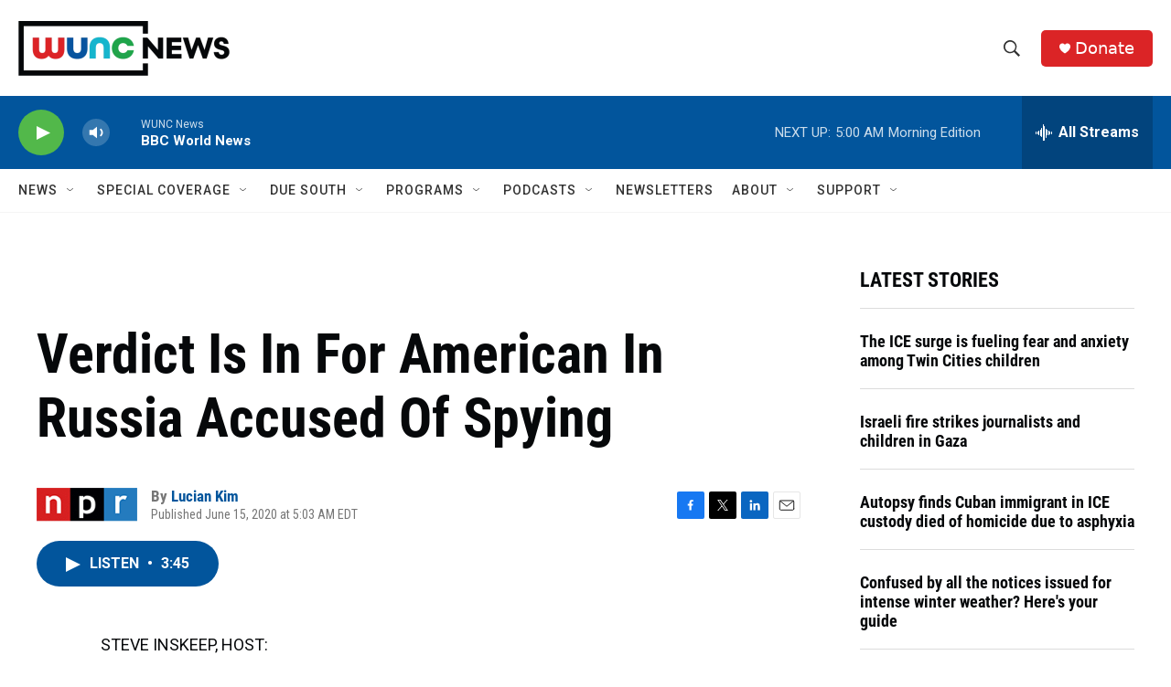

--- FILE ---
content_type: text/html; charset=utf-8
request_url: https://www.google.com/recaptcha/api2/aframe
body_size: 183
content:
<!DOCTYPE HTML><html><head><meta http-equiv="content-type" content="text/html; charset=UTF-8"></head><body><script nonce="LN9tVTIommqCzOkhgQh1Sw">/** Anti-fraud and anti-abuse applications only. See google.com/recaptcha */ try{var clients={'sodar':'https://pagead2.googlesyndication.com/pagead/sodar?'};window.addEventListener("message",function(a){try{if(a.source===window.parent){var b=JSON.parse(a.data);var c=clients[b['id']];if(c){var d=document.createElement('img');d.src=c+b['params']+'&rc='+(localStorage.getItem("rc::a")?sessionStorage.getItem("rc::b"):"");window.document.body.appendChild(d);sessionStorage.setItem("rc::e",parseInt(sessionStorage.getItem("rc::e")||0)+1);localStorage.setItem("rc::h",'1769075361808');}}}catch(b){}});window.parent.postMessage("_grecaptcha_ready", "*");}catch(b){}</script></body></html>